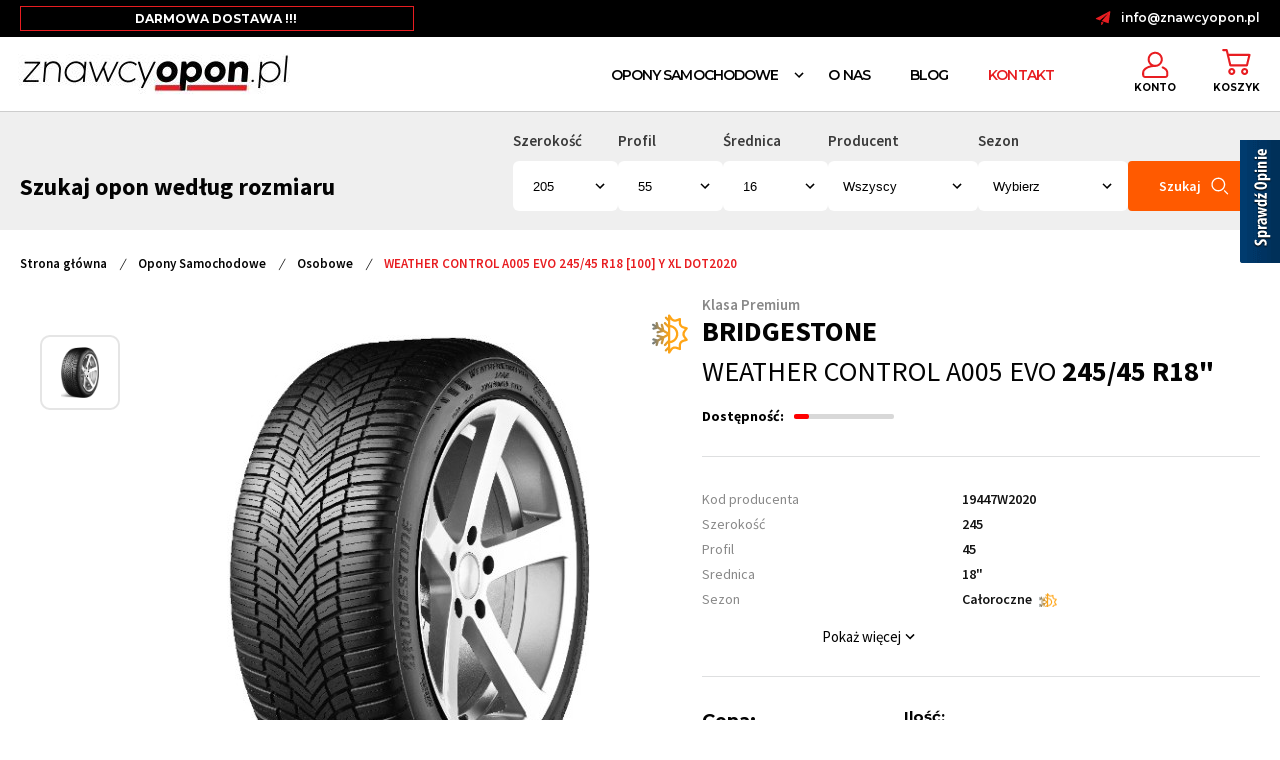

--- FILE ---
content_type: text/html; charset=UTF-8
request_url: https://www.znawcyopon.pl/weather-control-a005-evo-245-45-r18-100-y-xl-dot2020-16327
body_size: 16929
content:
<style>
    input::-webkit-outer-spin-button,
    input::-webkit-inner-spin-button {
        -webkit-appearance: none;
        margin: 0;
    }

    /* Firefox */
    input[type=number] {
        -moz-appearance: textfield;
    }

</style>

<!DOCTYPE html>
<html lang="pl">

<head>

    <title>    Bridgestone WEATHER CONTROL A005 EVO 245/45 R18 [100] Y XL DOT2020
</title>

    <meta charset="UTF-8">
    <meta http-equiv="X-UA-Compatible" content="IE=edge">
    <meta name="viewport" content="width=device-width, initial-scale=1">
    <meta name="csrf-token" content="KIIupSopLjfG3ksVn0GBosgKpjcPuMyhB3z83ciI">
    <meta http-equiv="content-language" content="pl">
    <link rel="stylesheet" href="https://www.znawcyopon.pl/vendor/webkul/ui/assets/css/ui.css">
    
    <link rel="stylesheet" href="https://www.znawcyopon.pl/themes/moonshop/assets/fonts/fontello/css/fontello.css">
    <link rel="stylesheet" href="https://www.znawcyopon.pl/themes/moonshop/assets/css/shop.css?v=4">

    

    <meta name="google-site-verification" content="JOheIwHhS2wXAAyzyp5kxQYEVgpTTncMijjCM4JE71s" />

    <meta name="facebook-domain-verification" content="rsawkp11fjq6w2tz4q3cp9jopbgx6p" />

            <link rel="icon" sizes="16x16" href="https://www.znawcyopon.pl/themes/moonshop/assets/images/favopona.png" />
    
    

    
        <meta name="description" content="bridgestone weather control a005 evo Opona w rozmiarze: 245/45 R18&quot;" />

    <meta name="keywords" content="" />


    <script type="application/ld+json">
        {"@context":"https:\/\/schema.org\/","@type":"Product","name":"Bridgestone WEATHER CONTROL A005 EVO 245\/45 R18 [100] Y XL DOT2020","description":"Bridgestone WEATHER CONTROL A005 EVO to opona wielosezonowa klasy premium. Jest dedykowana do szerokiej gamy samochod&oacute;w osobowych oraz samochod&oacute;w typu SUV.\r\nKierunkowy, zoptymalizowany wz&oacute;r bie\u017cnika zapewnia wysokie parametry jezdne bez wzgl\u0119du na warunki pogodowe.\r\nWysoka elastyczno\u015b\u0107 mieszanki gumowej w technologii Nano Pro-Tech, zapewnia doskona\u0142\u0105 przyczepno\u015b\u0107 na mokrych i o\u015bnie\u017conych nawierzchniach.\r\nSztywna konstrukcja klock&oacute;w bie\u017cnika w po\u0142\u0105czniu z zpotymalizowan\u0105 rze\u017ab\u0105 bie\u017cnika pozwala na pewne prowadzenie i stabilne hamowanie w ka\u017cdych warunkach.\r\nNowa konstrukcja karkasu opony pozwoli\u0142a na wyd\u0142u\u017cenie okresu u\u017cytkowania opony i przebiegi.\r\nBridgestone WEATHER CONTROL A005 EVO to opona o wysokich parametrach jezdnych, przeznaczona dla wymagaj\u0105cych Klient&oacute;w.\r\n","brand":"Bridgestone","gtin":"3286341944716W2","url":"https:\/\/www.znawcyopon.pl\/weather-control-a005-evo-245-45-r18-100-y-xl-dot2020-16327","category":"911","sku":"BROW18024545YWC01","image":["https:\/\/www.znawcyopon.pl\/storage\/variant\/226\/rkPE8FcgcCPgUU0iWdd3f6EvpRrV0Nqj7qhEwfrY.jpg","https:\/\/www.znawcyopon.pl\/storage\/variant\/226\/D7LAzUg2ED2vyvtIIL5R84y8OfhgtxpV8BWVSLJl.jpg"],"categories":"G\u0142\u00f3wna, Opony Samochodowe, Osobowe","review":[],"aggregateRating":[],"offers":{"@type":"Offer","priceCurrency":"PLN","price":1011,"availability":"https:\/\/schema.org\/InStock"}}    </script>


    
    <meta name="twitter:card" content="summary_large_image" />

    <meta name="twitter:title" content="WEATHER CONTROL A005 EVO 245/45 R18 [100] Y XL DOT2020" />

    <meta name="twitter:description" content="bridgestone weather control a005 evo Opona w rozmiarze: 245/45 R18&quot;" />

    <meta name="twitter:image:alt" content="" />

    <meta name="twitter:image" content="https://www.znawcyopon.pl/cache/medium/variant/226/rkPE8FcgcCPgUU0iWdd3f6EvpRrV0Nqj7qhEwfrY.jpg" />

    <meta property="og:type" content="og:product" />

    <meta property="og:title" content="Bridgestone WEATHER CONTROL A005 EVO 245/45 R18 [100] Y XL DOT2020" />

    <meta property="og:image" content="https://www.znawcyopon.pl/cache/medium/variant/226/rkPE8FcgcCPgUU0iWdd3f6EvpRrV0Nqj7qhEwfrY.jpg" />

    <meta property="og:description" content="Bridgestone WEATHER CONTROL A005 EVO to opona wielosezonowa klasy premium. Jest dedykowana do szerokiej gamy samochod&oacute;w osobowych oraz samochod&oacute;w typu SUV.
Kierunkowy, zoptymalizowany wz&oacute;r bieżnika zapewnia wysokie parametry jezdne bez względu na warunki pogodowe.
Wysoka elastyczność mieszanki gumowej w technologii Nano Pro-Tech, zapewnia doskonałą przyczepność na mokrych i ośnieżonych nawierzchniach.
Sztywna konstrukcja klock&oacute;w bieżnika w połączniu z zpotymalizowaną rzeźbą bieżnika pozwala na pewne prowadzenie i stabilne hamowanie w każdych warunkach.
Nowa konstrukcja karkasu opony pozwoliła na wydłużenie okresu użytkowania opony i przebiegi.
Bridgestone WEATHER CONTROL A005 EVO to opona o wysokich parametrach jezdnych, przeznaczona dla wymagających Klient&oacute;w.
" />

    <meta property="og:url" content="https://www.znawcyopon.pl/weather-control-a005-evo-245-45-r18-100-y-xl-dot2020-16327" />

    
    

    <style>
        
    </style>
    
      <!-- Global site tag (gtag.js) - Google Analytics -->
<script async src="https://www.googletagmanager.com/gtag/js?id=G-TB9TXNGR4F"></script>
<script>
  window.dataLayer = window.dataLayer || [];
  function gtag(){dataLayer.push(arguments);}
  gtag('js', new Date());

  gtag('config', 'G-TB9TXNGR4F');
  gtag('config', 'AW-10781673724');
</script>



    <script>
        !function(f,b,e,v,n,t,s)
        {if(f.fbq)return;n=f.fbq=function(){n.callMethod?
        n.callMethod.apply(n,arguments):n.queue.push(arguments)};
        if(!f._fbq)f._fbq=n;n.push=n;n.loaded=!0;n.version='2.0';
        n.queue=[];t=b.createElement(e);t.async=!0;
        t.src=v;s=b.getElementsByTagName(e)[0];
        s.parentNode.insertBefore(t,s)}(window, document,'script',
        'https://connect.facebook.net/en_US/fbevents.js');
        
        fbq('init', '511252520548707');
        fbq('track', 'PageView');

        fbq('init', '962852825151958');
        fbq('track', 'PageView');
    </script>

    <!-- End Meta Pixel Code -->

    <script type='text/javascript' src='https://opineo.pl/shop/slider.js.php?s=61418&offsetTop=100&type=v'></script>


    <script>(function(w,d,s,i,dl){w._ceneo = w._ceneo || function () {
        w._ceneo.e = w._ceneo.e || []; w._ceneo.e.push(arguments); };
        w._ceneo.e = w._ceneo.e || [];dl=dl===undefined?"dataLayer":dl;
        const f = d.getElementsByTagName(s)[0], j = d.createElement(s);
        j.defer = true;
        j.src = "https://ssl.ceneo.pl/ct/v5/script.js?accountGuid=" + i + "&t=" +
        Date.now() + (dl ? "&dl=" + dl : ''); f.parentNode.insertBefore(j, f);
        })(window, document, "script", "8fdcd1ff-9a66-4e3a-b88a-07dcd04f348b");</script>
        
</head>


<body  style="scroll-behavior: smooth;" data-url="https://www.znawcyopon.pl/weather-control-a005-evo-245-45-r18-100-y-xl-dot2020-16327">

    <noscript><img height="1" width="1" style="display:none" src=https://www.facebook.com/tr?id=511252520548707&ev=PageView&noscript=1/></noscript>

    <noscript><img height="1" width="1" style="display:none" src="https://www.facebook.com/tr?id=962852825151958&ev=PageView&noscript=1" /></noscript>

    

    <div id="app" class="route-shop.productOrCategory.index">
        <flash-wrapper ref='flashes'></flash-wrapper>

        <div class="main-container-wrapper">

            

            <div id="darkBackground" class="dark-background dropdown-toggle">

</div>

<div id="topbar" class="top-bar">
    <div class="container">
        <div class="left-links">
            <div class="editor-content id-naglowek">
            <p><span style="color: #ffffff;">DARMOWA DOSTAWA !!!</span></p>
        </div>
            </div>
        <div class="desktop">
                                    <a class="iconBefore mail" href="mailto:info@znawcyopon.pl">info@znawcyopon.pl</a>
                    </div>
    </div>
</div>

<div class="main-container-wrapper with-header">
    
    <div class="header container" id="header">
        <div class="header-top">

            <div class="left-content">

                <ul class="logo-container">
                    <li>
                        <a href="https://www.znawcyopon.pl">
                                                        <img class="logo" src="https://www.znawcyopon.pl/storage/channel/1/ULYI8mRIlHmwwZbyhRAZ9SoCmN1CDGv1nRJ1imOe.png" />
                                                    </a>
                    </li>
                </ul>



                <div class="icons mobile-hidden">
                    
                    
                    <category-nav id="mainMenuList" categories='[{"id":5,"position":1,"image":false,"status":1,"_lft":14,"_rgt":21,"parent_id":1,"created_at":"2021-06-29T08:38:14.000000Z","updated_at":"2021-09-20T06:57:01.000000Z","display_mode":"products_only","category_icon_path":false,"additional":null,"category_product_in_pwa":0,"entity":"category","name":"Opony Samochodowe","description":"\u003Cp\u003EOpony Samochodowe\u003C\/p\u003E","slug":"opony-samochodowe","url_path":"opony-samochodowe","meta_title":"","meta_description":"","meta_keywords":"","seo_content":null,"banner_path":null,"translations":[{"id":6,"name":"Opony Samochodowe","slug":"opony-samochodowe","description":"\u003Cp\u003EOpony Samochodowe\u003C\/p\u003E","banner_path":null,"seo_content":null,"meta_title":"","meta_description":"","meta_keywords":"","category_id":5,"locale":"pl","locale_id":6,"url_path":"opony-samochodowe"}],"children":[{"id":3,"position":1,"image":null,"status":1,"_lft":15,"_rgt":16,"parent_id":5,"created_at":"2021-06-14T11:07:14.000000Z","updated_at":"2021-09-20T06:56:33.000000Z","display_mode":"products_only","category_icon_path":null,"additional":null,"category_product_in_pwa":0,"name":"Dostawcze","description":"\u003Cp\u003Ecas\u003C\/p\u003E","slug":"dostawcze","url_path":"opony-samochodowe\/dostawcze","meta_title":"Opony dostawcze","meta_description":"","meta_keywords":"","seo_content":null,"banner_path":null,"translations":[{"id":4,"name":"Dostawcze","slug":"dostawcze","description":"\u003Cp\u003Ecas\u003C\/p\u003E","banner_path":null,"seo_content":null,"meta_title":"Opony dostawcze","meta_description":"","meta_keywords":"","category_id":3,"locale":"pl","locale_id":6,"url_path":"opony-samochodowe\/dostawcze"}],"children":[]},{"id":2,"position":1,"image":null,"status":1,"_lft":19,"_rgt":20,"parent_id":5,"created_at":"2021-06-14T10:11:01.000000Z","updated_at":"2021-09-20T06:56:54.000000Z","display_mode":"products_only","category_icon_path":null,"additional":null,"category_product_in_pwa":0,"name":"Osobowe","description":"","slug":"osobowe","url_path":"opony-samochodowe\/osobowe","meta_title":"Opony Osobowe","meta_description":"Osobowe","meta_keywords":"Osobowe","seo_content":null,"banner_path":null,"translations":[{"id":3,"name":"Osobowe","slug":"osobowe","description":"","banner_path":null,"seo_content":null,"meta_title":"Opony Osobowe","meta_description":"Osobowe","meta_keywords":"Osobowe","category_id":2,"locale":"pl","locale_id":6,"url_path":"opony-samochodowe\/osobowe"}],"children":[]},{"id":4,"position":21,"image":null,"status":1,"_lft":17,"_rgt":18,"parent_id":5,"created_at":"2021-06-14T11:07:35.000000Z","updated_at":"2021-09-20T06:56:04.000000Z","display_mode":"products_only","category_icon_path":null,"additional":null,"category_product_in_pwa":0,"name":"Terenowe \/ SUV","description":"","slug":"terenowe-suv","url_path":"opony-samochodowe\/terenowe-suv","meta_title":"Opony Terenowe \/ SUV","meta_description":"","meta_keywords":"","seo_content":null,"banner_path":null,"translations":[{"id":5,"name":"Terenowe \/ SUV","slug":"terenowe-suv","description":"","banner_path":null,"seo_content":null,"meta_title":"Opony Terenowe \/ SUV","meta_description":"","meta_keywords":"","category_id":4,"locale":"pl","locale_id":6,"url_path":"opony-samochodowe\/terenowe-suv"}],"children":[]}]},{"id":2,"system":"","position":1,"image":null,"status":1,"type":"internal","_lft":15,"_rgt":16,"parent_id":3,"created_at":"2021-06-11T08:11:34.000000Z","updated_at":"2021-06-11T08:18:23.000000Z","entity":"menu","name":"O nas","description":"\u003Cp\u003EO nas\u003C\/p\u003E","slug":"\/o-nas","translations":[{"id":3,"name":"O nas","slug":"\/o-nas","description":"\u003Cp\u003EO nas\u003C\/p\u003E","menu_id":2,"locale":"pl","locale_id":6},{"id":4,"name":"O nas","slug":"o-nas","description":"\u003Cp\u003EO nas\u003C\/p\u003E","menu_id":2,"locale":"en","locale_id":1}],"children":[]},{"id":4,"system":"","position":2,"image":null,"status":1,"type":"internal","_lft":17,"_rgt":18,"parent_id":3,"created_at":"2021-06-11T08:17:33.000000Z","updated_at":"2021-06-11T08:18:28.000000Z","entity":"menu","name":"Blog","description":"\u003Cp\u003EBlog\u003C\/p\u003E","slug":"\/blog","translations":[{"id":8,"name":"Blog","slug":"\/blog","description":"\u003Cp\u003EBlog\u003C\/p\u003E","menu_id":4,"locale":"en","locale_id":1},{"id":7,"name":"Blog","slug":"\/blog","description":"\u003Cp\u003EBlog\u003C\/p\u003E","menu_id":4,"locale":"pl","locale_id":6}],"children":[]},{"id":6,"system":"","position":4,"image":null,"status":1,"type":"internal","_lft":21,"_rgt":22,"parent_id":3,"created_at":"2021-06-11T08:18:45.000000Z","updated_at":"2021-06-11T08:18:45.000000Z","entity":"menu","name":"Kontakt","description":"\u003Cp\u003EKontakt\u003C\/p\u003E","slug":"\/kontakt","translations":[{"id":11,"name":"Kontakt","slug":"\/kontakt","description":"\u003Cp\u003EKontakt\u003C\/p\u003E","menu_id":6,"locale":"pl","locale_id":6},{"id":12,"name":"Konakt","slug":"contact","description":"\u003Cp\u003EKontakt\u003C\/p\u003E","menu_id":6,"locale":"en","locale_id":1}],"children":[]}]' url="https://www.znawcyopon.pl"></category-nav>

                                        <a href="/customer/account/profile">
                        <img src="https://www.znawcyopon.pl/themes/moonshop/assets/images/znawcy/user.png" alt="user-icon">
                        <span class="bottom user">Konto</span>
                    </a>
                    
                                        <div class="mini-cart">
    
    
<div class="dropdown-toggle" style="pointer-events: none;">
    <div class="custom-flex">
        <img src="https://www.znawcyopon.pl/themes/moonshop/assets/images/znawcy/basket.png" alt="basket-icon">
        <span class="bottom">Koszyk</span>
        

    </div>
</div>

</div>

                    <div class="hamburger" id="hammenu">
                        <div class="ham-lines">
                            <span class="icon-bar  r45"></span>
                            <span class="icon-bar icn-hd"></span>
                            <span class="icon-bar  r-45"></span>
                        </div>
                    </div>
                </div>
            </div>
        </div>
    </div>
    

</div>


            


            <main class="content-container">

                

                            
    
    <div class="product-show">

        <div class="search-scroll">
    <div class="container">
        <form class="search-form" role="search" action="/opony-samochodowe" method="GET">
            <h2>Szukaj opon według rozmiaru</h2>
            <div class="select-grid">
                <div class="control-group">
                    <label for="tire-width">Szerokość</label>
                    <select name="szerokosc" id="tire-width" value="this.value">
                        <option value="16">205</option>
                                                     <option value="656">135</option>
                                                     <option value="101">145</option>
                                                     <option value="17">155</option>
                                                     <option value="18">165</option>
                                                     <option value="19">175</option>
                                                     <option value="13">185</option>
                                                     <option value="9">195</option>
                                                     <option value="16">205</option>
                                                     <option value="49">215</option>
                                                     <option value="6">225</option>
                                                     <option value="11">235</option>
                                                     <option value="85">245</option>
                                                     <option value="89">255</option>
                                                     <option value="116">265</option>
                                                     <option value="91">275</option>
                                                     <option value="121">285</option>
                                                     <option value="176">295</option>
                                                     <option value="389">305</option>
                                                     <option value="179">315</option>
                                                     <option value="181">325</option>
                                                     <option value="1213">335</option>
                                                     <option value="1480">345</option>
                                                     <option value="1274">355</option>
                                            </select>
                </div>
                <div class="control-group">
                    <label for="tire-profile">Profil</label>
                    <select name="profil" id="tire-profile"  value="this.value">
                        <option value="58">55</option>
                                                <option value="414">25</option>
                                           <option value="159">30</option>
                                           <option value="92">35</option>
                                           <option value="81">40</option>
                                           <option value="68">45</option>
                                           <option value="59">50</option>
                                           <option value="58">55</option>
                                           <option value="14">60</option>
                                           <option value="12">65</option>
                                           <option value="7">70</option>
                                           <option value="10">75</option>
                                           <option value="57">80</option>
                                           <option value="630">85</option>
                                       </select>
                </div>
                <div class="control-group">
                    <label for="tire-diameter">Średnica</label>
                    <select name="srednica" id="tire-diameter"  value="this.value">
                        <option value="47">16</option>
                                                <option value="598">12&quot;</option>
                                           <option value="102">13&quot;</option>
                                           <option value="52">14&quot;</option>
                                           <option value="43">15&quot;</option>
                                           <option value="47">16&quot;</option>
                                           <option value="69">17&quot;</option>
                                           <option value="82">18&quot;</option>
                                           <option value="86">19&quot;</option>
                                           <option value="93">20&quot;</option>
                                           <option value="178">21&quot;</option>
                                           <option value="182">22&quot;</option>
                                           <option value="592">23&quot;</option>
                                           <option value="1539">24</option>
                                       </select>
                </div>
                <div class="control-group">
                    <label for="tire-producent">Producent</label>
                    <select name="brand" id="tire-producent" >
                        <option value="">Wszyscy</option>
                                                     <option value="1263">Arivo</option>
                                                      <option value="149">Barum</option>
                                                      <option value="1685">Bieżnikowane Profil</option>
                                                      <option value="429">Bridgestone</option>
                                                      <option value="739">CEAT</option>
                                                      <option value="15">Continental</option>
                                                      <option value="539">Dębica</option>
                                                      <option value="252">DIAMONDBACK</option>
                                                      <option value="232">Diplomat</option>
                                                      <option value="1632">DoubleStar</option>
                                                      <option value="394">Dunlop</option>
                                                      <option value="1795">Falken</option>
                                                      <option value="8">Firestone</option>
                                                      <option value="291">Fulda</option>
                                                      <option value="763">GOODRIDE</option>
                                                      <option value="363">Goodyear</option>
                                                      <option value="226">Hankook</option>
                                                      <option value="1640">ILINK</option>
                                                      <option value="646">KAMA</option>
                                                      <option value="269">Kleber</option>
                                                      <option value="578">Kumho</option>
                                                      <option value="263">Laufenn</option>
                                                      <option value="1737">LingLong</option>
                                                      <option value="122">Matador</option>
                                                      <option value="402">Michelin</option>
                                                      <option value="260">Mirage</option>
                                                      <option value="328">Nexen</option>
                                                      <option value="342">Nokian</option>
                                                      <option value="225">Paxaro</option>
                                                      <option value="451">Pirelli</option>
                                                      <option value="141">Saetta</option>
                                                      <option value="695">Sava</option>
                                                      <option value="96">Taurus</option>
                                                      <option value="275">TOURADOR</option>
                                                      <option value="1155">TRISTAR</option>
                                                      <option value="187">Uniroyal</option>
                                                      <option value="324">Voyager</option>
                                                      <option value="540">Vredestein</option>
                                                      <option value="768">WATERFALL</option>
                                                      <option value="1306">WINDFORCE</option>
                                                      <option value="688">Yokohama</option>
                                             </select>
                </div>
                <div class="control-group">
                    <label for="tire-season">Sezon</label>
                    <select name="sesson" id="tire-season" >
                        <option value="">Wybierz</option>
                                                <option value="22">Całoroczne</option>
                                                <option value="20">Letnie</option>
                                                <option value="21">Zimowe</option>
                                            </select>
                </div>
                <div class="search-icon-wrapper" >
                    <button type="submit"  class="btn btn-primary btn-lg">Szukaj <img src="https://www.znawcyopon.pl/themes/moonshop/assets/images/znawcy/search.png" alt="search"></button>
                </div>
            </div>
        </form>
    </div>
</div>


        <div class="container">
            <div class="breadcrumbs">
    <a href="/"> Strona główna </a> 
                        
              <i>/</i>
            <a href="opony-samochodowe">
                Opony Samochodowe
            </a>
                                
              <i>/</i>
            <a href="opony-samochodowe/osobowe">
                Osobowe
            </a>
                                
              <i>/</i>
            <span>WEATHER CONTROL A005 EVO 245/45 R18 [100] Y XL DOT2020</span>
            </div>            
            
            <section class="product-detail">
                <div class="layouter">
                    <product-view>
                        <div class="form-container">
                            <input type="hidden" name="_token" value="KIIupSopLjfG3ksVn0GBosgKpjcPuMyhB3z83ciI">                            <input type="hidden" name="product_id" value="16327">
                            <div class="product-image-group">

    

    <product-gallery></product-gallery>

    

</div>



                            <div class="details">

                                <div class="product-class">Klasa Premium</div>
                                <div class="product-heading">
                                    
                                    <div class="tyre-brand">
                                
                                        <p><strong>Bridgestone</strong>
                                        </p>

                                        
                                        <div class="stickers-box">

                                                                                                                                </div>
                                    </div>

                                    <br>
                                    <span>WEATHER CONTROL A005 EVO
                                        <strong>245/45
                                            R18&quot; </strong></span>
                                    <div class="tyre-season">
                                        <img src="https://www.znawcyopon.pl/themes/moonshop/assets/images/znawcy/Całoroczne.png"
                                            alt="Całoroczne">
                                    </div>
                                </div>
                                                                <div class="review-availability">
                                                                        <div class="availability">
                                        <p>Dostępność: </p>

                                         <div class="line-bar">
                                                <p class="quantity-tooltip">Ostatnie sztuki</p>
                                                <div class="line-value" style="width: 15%; background-color: red;">
                                                </div>
                                    </div>
                                                        </div>
                </div>
                
                <div id="tech-spec" style='overflow-x:auto'>
                    <div class="table-wrapper">
                        <table class="full-specifications" style="width:100%" cellpadding="0" cellspacing="0">
    
            <tr>
        <td>Kod producenta</td>
                <td>19447W2020</td>
            </tr>
            <tr>
        <td>Szerokość</td>
                <td>245</td>
            </tr>
            <tr>
        <td>Profil</td>
                <td>45</td>
            </tr>
            <tr>
        <td>Srednica</td>
                <td>18&quot;</td>
            </tr>
            <tr>
        <td>Sezon</td>
                <td><div class="img-wrapper">Całoroczne<img src="https://www.znawcyopon.pl/themes/moonshop/assets/images/znawcy/Całoroczne.png" alt="Całoroczne"></div></td>
            </tr>
            <tr>
        <td>Producent</td>
                <td>Bridgestone</td>
            </tr>
            <tr>
        <td>Dodatkowe</td>
                <td>Wzmocnienie (XL)</td>
            </tr>
                <tr>
        <td>Indeks nośności</td>
                <td>100 (max 800kg)</td>
            </tr>
            <tr>
        <td>Indeks prędkości</td>
                <td>Y (do 300 km/h)</td>
            </tr>
            <tr>
        <td>Klasa przyczepności</td>
                <td>A</td>
            </tr>
            <tr>
        <td>Opor toczenia</td>
                <td>C</td>
            </tr>
            <tr>
        <td>Hałas</td>
                <td>71dB</td>
            </tr>
            <tr>
        <td>Rok produkcji</td>
                <td>2020</td>
            </tr>
    
</table>
                    </div>
                    <div class="btn-wrapper">
                        <p class="show-more">Pokaż więcej</p>
                        <p class="show-more">Pokaż mniej</p>
                        <img src="https://www.znawcyopon.pl/themes/moonshop/assets/images/Expand-Light2.svg" alt="icon2">
                    </div>
                </div>


                <div class="price-quantity">
                    <div class="product-price">
    <p class="price">Cena:</p>
    
    <span class="price-from">od</span> <span>1011 zł</span>  <span class="price-from">/ szt.</span> 
       
</div>

                    

                    <div class="choose-quantity">
                                                    <div class="input-wrapper">
                                <p class="quantity">Ilość:</p>
                                <quantity-changer></quantity-changer>
                            </div>
                        
                        
                        <button class="btn btn-lg btn-primary addtocart"
                            disabled>Dodaj do koszyka <img
                                src="https://www.znawcyopon.pl/themes/moonshop/assets/images/znawcy/basket-sm.png" alt="koszyk"></button>
                    </div>
                </div>
                <section class="banner-small-group">
    <div class="banner-body">
        <div class="banner">
            <div class="image">
                <img src="https://www.znawcyopon.pl/themes/moonshop/assets/images/znawcy/usp1.png" alt="icon1">
            </div>
            <div class="content">
                 <div class="editor-content id-usp-1">
            <p><span>Darmowa dostawa</span></p>
<p><span>dla każdego zamówienia krajowego</span></p>
        </div>
     
            </div>
        </div>
        <div class="banner">
            <div class="image">
                <img src="https://www.znawcyopon.pl/themes/moonshop/assets/images/znawcy/usp2.png" alt="icon2">
            </div>
             <div class="content">
                 <div class="editor-content id-usp-2">
            <p>Wysyłka w 24h</p>
<p>kurierem na wskazany adres</p>
        </div>
     
            </div>
        </div>
        <div class="banner">
            <div class="image">
                <img src="https://www.znawcyopon.pl/themes/moonshop/assets/images/znawcy/usp3.png" alt="icon3">
            </div>
           <div class="content">
                 <div class="editor-content id-usp-3">
            <p>14 dni na zwrot</p>
<p>bez podania przyczyny, jeśli towar nie był używany</p>
        </div>
     
            </div>
        </div>
        <div class="banner">
            <div class="image">
                <img src="https://www.znawcyopon.pl/themes/moonshop/assets/images/znawcy/usp4.png" alt="icon4">
            </div>
           <div class="content">
                 <div class="editor-content id-usp-4">
            <p>Bogata oferta</p>
<p>opon samochodowych na każdą kieszeń</p>
        </div>
     
            </div>
        </div>
        <div class="banner">
            <div class="image">
                <img src="https://www.znawcyopon.pl/themes/moonshop/assets/images/znawcy/location.png" alt="icon5">
            </div>
           <div class="content">
               <div class="editor-content">
                   <p>Dostawa do punktów Partnerskich</p>
                   <p></p>
               </div>
            </div>
        </div>
    </div>
</section>        </div>

    </div>
    <accordian :active="true">
        <div slot="header">
            Opis produktu
            <i class="icon expand-icon right"></i>
        </div>

        <div slot="body">
            <div class="full-description">
                <p style="text-align: justify;"><b>Bridgestone WEATHER CONTROL A005 EVO</b><span style="text-align: justify;"> to opona wielosezonowa klasy premium. Jest dedykowana do szerokiej gamy samochod&oacute;w osobowych oraz samochod&oacute;w typu SUV.</span></p>
<p style="text-align: justify;"><span style="text-align: justify;">Kierunkowy, zoptymalizowany wz&oacute;r bieżnika zapewnia wysokie parametry jezdne bez względu na warunki pogodowe.</span></p>
<p style="text-align: justify;"><span style="text-align: justify;">Wysoka elastyczność mieszanki gumowej w technologii Nano Pro-Tech, zapewnia doskonałą przyczepność na mokrych i ośnieżonych nawierzchniach.</span></p>
<p style="text-align: justify;"><span style="text-align: justify;">Sztywna konstrukcja klock&oacute;w bieżnika w połączniu z zpotymalizowaną rzeźbą bieżnika pozwala na pewne prowadzenie i stabilne hamowanie w każdych warunkach.</span></p>
<p style="text-align: justify;"><span style="text-align: justify;">Nowa konstrukcja karkasu opony pozwoliła na wydłużenie okresu użytkowania opony i przebiegi.</span><span style="text-align: justify;"></span></p>
<p style="text-align: justify;"><span style="text-align: justify;"><b>Bridgestone WEATHER CONTROL A005 EVO </b>to opona o wysokich parametrach jezdnych, przeznaczona dla wymagających Klient&oacute;w.</span></p>
<p style="text-align: justify;"><span style="text-align: justify;"></span></p>
            </div>
        </div>
    </accordian>

  
    <accordian :active="false">
        <div slot="header">
            Etykieta EU
            <i class="icon expand-icon right"></i>
        </div>

        <div slot="body">
            <div class="eu-lable">
                <div class="label-description">
    <div class="description">
        <img src="https://www.znawcyopon.pl/themes/moonshop/assets/images/znawcy/paliwo.jpg" alt="paliwo">
        <div class="content">
            <h3>Efektywność paliwowa</h3>
            <p>Wpływ opon na zużycie paliwa w samochodzie. Przybliżona różnica pomiędzy zużyciem paliwa w samochodzie z oponami z oceną "A", a pojazdem z oponami "G" to około 7,5% czyli ok. 6 litrów paliwa na 1000 km.</p>
        </div>
    </div>
    <div class="description">
        <img src="https://www.znawcyopon.pl/themes/moonshop/assets/images/znawcy/nawierzchnia.jpg" alt="nawierzchnia">
        <div class="content">
            <h3>Przyczepność na mokrej nawierzchni</h3>
            <p>Samochód jadący 80 km/h wyposażony w opony z oceną "A" może zatrzymać się do 18 metrów wcześniej niż takie samo auto wyposażone w opony "F".</p>
        </div>
    </div>
    <div class="description">
        <img src="https://www.znawcyopon.pl/themes/moonshop/assets/images/znawcy/halas.jpg" alt="hałas">
        <div class="content">
            <h3>Poziom hałasu</h3>
            <p>Poziom wytwarzanego przez oponę hałasu wpływa na komfort podróżowania samochodem. Hałas, który powstaje przy toczeniu się opony z oceną "1" jest o około 6 decybeli mniejszy niż przy oponie z oceną "3".</p>
        </div>
    </div>
</div>
<div class="label-image">
    <div style="position:relative"><img src="https://www.znawcyopon.pl/themes/moonshop/assets/eu-label/images/bg.png" alt="EU tyre Label" style="position:relative; z-index:0;" /><img src="https://www.znawcyopon.pl/themes/moonshop/assets/eu-label/images/fuel_c.png" style="position:absolute;top:0;left:0;z-index:1" /><img src="https://www.znawcyopon.pl/themes/moonshop/assets/eu-label/images/wet_a.png" style="position:absolute;top:0;left:0;z-index:1" /><img src="https://www.znawcyopon.pl/themes/moonshop/assets/eu-label/images/db_71.png" style="position:absolute;top:0;left:0;z-index:1" /><img src="https://www.znawcyopon.pl/themes/moonshop/assets/eu-label/images/sw_1.png" style="position:absolute;top:0;left:0;z-index:1" /></div></div>

            </div>
        </div>
    </accordian>
 
    
            <accordian :active="false">
            <div slot="header" class="producent">
                <p class="producent-name">O producencie - Bridgestone</p>
                <i class="icon expand-icon right"></i>
            </div>

            <div slot="body">
                <div class="full-description">
                    <p class="MsoNormal" style="text-align: justify;"><strong>Bridgestone - japońska jakość</strong><o:p></o:p></p>
<p class="MsoNormal" style="text-align: justify;">Historia marki Bridgestone sięga lat 20-tych XX wieku. Shōjirō Ishibashi rozpoczął od małej manufaktury, gdzie produkował podeszwy do but&oacute;w.<o:p></o:p></p>
<p class="MsoNormal" style="text-align: justify;">W 1930 roku firma wyprodukowała swoją pierwszą oponę samochodową.<o:p></o:p></p>
<p class="MsoNormal" style="text-align: justify;">W 1931 roku stworzono oficjalnie sp&oacute;łkę Bridgestone Tire Co. Ltd z siedzibą w Tokio.<o:p></o:p></p>
<p class="MsoNormal" style="text-align: justify;">Kamieniem milowym w rozwoju marki było stworzenie opony radialnej do autobus&oacute;w i samochod&oacute;w ciężarowych w 1962 roku. Pierwsza taka opona do samochod&oacute;w osobowych była produkowana od 1964 roku.<o:p></o:p></p>
<p class="MsoNormal" style="text-align: justify;">Rozpoczęła się globalna ekspansja marki. Fabryki w Kurumie, Tokio oraz Yokohamie zostały zmodernizowane aby mogły sprostać rosnącym wymaganiom produkcyjnym.<o:p></o:p></p>
<p class="MsoNormal" style="text-align: justify;">W latach 60-tych Bridgestone stał się dużym graczem na rynku azjatyckim. W latach 70-tych podbijał rynek europejski. Lata 80-te do duży rozw&oacute;j na rynku amerykańskim.<o:p></o:p></p>
<p class="MsoNormal" style="text-align: justify;">Bardzo ważna dla dalszego rozwoju firmy była fuzja w 1988 roku z amerykańskim potentatem na rynku opon, firmą Firestone. <o:p></o:p></p>
<p class="MsoNormal" style="text-align: justify;">Obecnie Bridgestone jest jednym z czołowych i największych producent&oacute;w opon na świecie. Produkty marki są cenione za jakość oraz zaawansowanie technologiczne.</p>
                </div>
            </div>
        </accordian>
    
            <accordian :active="false">
            <div slot="header">
                Gwarancja
                <i class="icon expand-icon right"></i>
            </div>

            <div slot="body">
                <div class="full-description">
                    <p>Okres gwarancji wynosi 4 lata od daty sprzedaży. Dla pełnego zwrotu (wymiana opon) okres gwarancji wynosi 1 rok. Dla opon zakupionych wcześniej niż rok od daty uznanej reklamacji, ale nie p&oacute;źniej niż 4 lata od daty sprzedaży, zastosowana będzie metoda częściowego zwrotu, tzw. metoda pozostałej głębokości bieżnika (PGB), ustalona wg zużycia bieżnika.</p>
                </div>
            </div>
        </accordian>
                <accordian :active="false">
            <div slot="header">
                Opinie klientów
                <i class="icon expand-icon right"></i>
            </div>

            <div slot="body">
                <div class="add-review">
                    <h4>Brak opinii o produkcie</h4>
                    <p>Posiadasz ten produkt?</p> <a href="https://www.znawcyopon.pl/product/weather-control-a005-evo-245-45-r18-100-y-xl-dot2020-16327/review">
                        Napisz recenzję
                    </a>
                </div>
            </div>
        </accordian>
    

    </product-view>
    </div>

    </section>
            <div class="banner-product-wrapper">
            <h2>Inni Klienci wybierali również</h2>
            <div class="products-default">
            
                <a href="https://www.znawcyopon.pl/winter-205-55-r16-91-h-fr-19664" title="Winter" class="product-card">
        <div class="product-name">
        <div class="stickers-box">
                        
        </div> 
        <h3 class="product-category">
            Taurus <br> Winter
        </h3>

        <div class="tyre-info">
            <p class="tyre-size">
                205/55 R16&quot;
            </p>
            <div class="product-review">
                            </div>
        </div>
    </div>


    <div class="product-image">
        <div class="tyre-season">
            <img src="https://www.znawcyopon.pl/themes/moonshop/assets/images/znawcy/Zimowe.png"
                alt="Zimowe"/>
        </div>
            <img src="https://www.znawcyopon.pl/cache/medium/variant/64/qwUFtkTrwjo2jW7ene27exarjyDnId8FRLjSZw7Y.png"
                onerror="this.src='https://www.znawcyopon.pl/vendor/webkul/ui/assets/images/product/meduim-product-placeholder.png'"
                alt="Taurus  Winter" height="500" />


    </div>
    <div class="price-show">
        <div class="product-price">
    <p class="price">Cena:</p>
    
    <span class="price-from">od</span> <span>219 zł</span>  <span class="price-from">/ szt.</span> 
       
</div>

        <div class="check-tyre">
            <span>
                Sprawdź
            </span>
        </div>
    </div>


    

</a>

    
            
                <a href="https://www.znawcyopon.pl/winter-drive-195-65-r15-91-h-22307" title="WINTER DRIVE" class="product-card">
        <div class="product-name">
        <div class="stickers-box">
                        
        </div> 
        <h3 class="product-category">
            Ceat <br> WINTER DRIVE
        </h3>

        <div class="tyre-info">
            <p class="tyre-size">
                195/65 R15&quot;
            </p>
            <div class="product-review">
                            </div>
        </div>
    </div>


    <div class="product-image">
        <div class="tyre-season">
            <img src="https://www.znawcyopon.pl/themes/moonshop/assets/images/znawcy/Zimowe.png"
                alt="Zimowe"/>
        </div>
            <img src="https://www.znawcyopon.pl/cache/medium/variant/517/dTuPwzqj9emORa7mHBuG9gVyhDTwIJvXmschHOvx.webp"
                onerror="this.src='https://www.znawcyopon.pl/vendor/webkul/ui/assets/images/product/meduim-product-placeholder.png'"
                alt="Ceat  WINTER DRIVE" height="500" />


    </div>
    <div class="price-show">
        <div class="product-price">
    <p class="price">Cena:</p>
    
    <span class="price-from">od</span> <span>175 zł</span>  <span class="price-from">/ szt.</span> 
       
</div>

        <div class="check-tyre">
            <span>
                Sprawdź
            </span>
        </div>
    </div>


    

</a>

    
            
                <a href="https://www.znawcyopon.pl/frigo-2-new-205-55-r16-91-t-8973" title="Frigo 2 NEW" class="product-card">
        <div class="product-name">
        <div class="stickers-box">
                        
        </div> 
        <h3 class="product-category">
            Dębica <br> Frigo 2 NEW
        </h3>

        <div class="tyre-info">
            <p class="tyre-size">
                205/55 R16&quot;
            </p>
            <div class="product-review">
                            </div>
        </div>
    </div>


    <div class="product-image">
        <div class="tyre-season">
            <img src="https://www.znawcyopon.pl/themes/moonshop/assets/images/znawcy/Zimowe.png"
                alt="Zimowe"/>
        </div>
            <img src="https://www.znawcyopon.pl/cache/medium/variant/270/ZPWndAMUuPgBjJWQ7OELBYrB0G7hdQCkMViEXRm4.png"
                onerror="this.src='https://www.znawcyopon.pl/vendor/webkul/ui/assets/images/product/meduim-product-placeholder.png'"
                alt="Dębica  Frigo 2 NEW" height="500" />


    </div>
    <div class="price-show">
        <div class="product-price">
    <p class="price">Cena:</p>
    
    <span class="price-from">od</span> <span>258 zł</span>  <span class="price-from">/ szt.</span> 
       
</div>

        <div class="check-tyre">
            <span>
                Sprawdź
            </span>
        </div>
    </div>


    

</a>

    
            
                <a href="https://www.znawcyopon.pl/frigo-2-195-65-r15-91-t-20936" title="Frigo 2" class="product-card">
        <div class="product-name">
        <div class="stickers-box">
                        
        </div> 
        <h3 class="product-category">
            Dębica <br> Frigo 2
        </h3>

        <div class="tyre-info">
            <p class="tyre-size">
                195/65 R15&quot;
            </p>
            <div class="product-review">
                            </div>
        </div>
    </div>


    <div class="product-image">
        <div class="tyre-season">
            <img src="https://www.znawcyopon.pl/themes/moonshop/assets/images/znawcy/Zimowe.png"
                alt="Zimowe"/>
        </div>
            <img src="https://www.znawcyopon.pl/cache/medium/variant/126/PfOKQ2TaUk9ZAlzhTV0u1bl2zdUFlkubHNrxlfZd.png"
                onerror="this.src='https://www.znawcyopon.pl/vendor/webkul/ui/assets/images/product/meduim-product-placeholder.png'"
                alt="Dębica  Frigo 2" height="500" />


    </div>
    <div class="price-show">
        <div class="product-price">
    <p class="price">Cena:</p>
    
    <span class="price-from">od</span> <span>224 zł</span>  <span class="price-from">/ szt.</span> 
       
</div>

        <div class="check-tyre">
            <span>
                Sprawdź
            </span>
        </div>
    </div>


    

</a>

    
            
                <a href="https://www.znawcyopon.pl/mp93-nordicca-195-65-r15-91-t-6039" title="MP93 Nordicca " class="product-card">
        <div class="product-name">
        <div class="stickers-box">
                        
        </div> 
        <h3 class="product-category">
            Matador <br> MP93 Nordicca 
        </h3>

        <div class="tyre-info">
            <p class="tyre-size">
                195/65 R15&quot;
            </p>
            <div class="product-review">
                            </div>
        </div>
    </div>


    <div class="product-image">
        <div class="tyre-season">
            <img src="https://www.znawcyopon.pl/themes/moonshop/assets/images/znawcy/Zimowe.png"
                alt="Zimowe"/>
        </div>
            <img src="https://www.znawcyopon.pl/cache/medium/variant/71/3c4zk1dquw0eMu0VfGbZLYSc9rGwQ5J5Y8dXfbLt.jpg"
                onerror="this.src='https://www.znawcyopon.pl/vendor/webkul/ui/assets/images/product/meduim-product-placeholder.png'"
                alt="Matador  MP93 Nordicca " height="500" />


    </div>
    <div class="price-show">
        <div class="product-price">
    <p class="price">Cena:</p>
    
    <span class="price-from">od</span> <span>208 zł</span>  <span class="price-from">/ szt.</span> 
       
</div>

        <div class="check-tyre">
            <span>
                Sprawdź
            </span>
        </div>
    </div>


    

</a>

    
            </div>

        </div>
    


    



    <section  class="home-bottom-banners std-container">
        <div class="banner-img-content id-baner-oszczedzasz">
        <a href="https://zwrotcontinental.pl/">
            <img src="https://www.znawcyopon.pl/storage/poster/11/DNqiRXFNGe7kxmYxrh3KDO6tkxxtpfoJ5AStDF2z.jpg" alt="baner-conti-zwrot-2025">
        </a>
    </div>

 
        <div class="banner-img-content id-baner-wymiana">
        <a href="https://www.znawcyopon.pl/opony-samochodowe?szerokosc=&profil=&srednica=&brand=122&sesson=21">
            <img src="https://www.znawcyopon.pl/storage/poster/12/ZHtk8tVrMjA3PofvT46OW3AChMwmdhP3nXkpHaAp.png" alt="baner-matador-zima-2025">
        </a>
    </div>

 
</section>    </div>

    </div>


    

                

            </main>

        </div>

        

        <div class="footer">
    <div class=" container">
        <div class="footer-list">
            <div class="desktop">
                <div class="menu">
                    <a style="    display: block;
                    max-height: 51px;" href="/"><img class="logo" src="https://www.znawcyopon.pl/themes/moonshop/assets/images/znawcy/logo2.png" /></a>
                    <p>Telefon kontaktowy</p>
                    <a href="tel:"></a>
                    <p>Adres email</p>
                    <a href="mailto:info@znawcyopon.pl">info@znawcyopon.pl</a>

                    <div style="text-align: center; margin-top: 10px">
                        <a rel="noindex nofollow" href="https://dealavo.com/pl/" title="monitoring cen"><img
                                style="position: static;max-width:80px;height:auto;"
                                src="https://odznaka.dealavo.com/2023-Odznaka-Dobrych-Cen-biala.png"
                                alt="monitoring cen" /></a>
                    </div>
                </div>
                <div class="menu">
                    <p class="title">Zakupy</p>
                    <ul class="menu-items">
                      <li>
             <a href="/regulamin">
                 Regulamin
             </a>

                          
         </li>
                      <li>
             <a href="/polityka-prywatnosci">
                 Polityka prywatności
             </a>

                          
         </li>
                      <li>
             <a href="/zwrot-towaru">
                 Zwroty
             </a>

                          
         </li>
                      <li>
             <a href="warunki-dostawy">
                 Warunki dostawy
             </a>

                          
         </li>
                      <li>
             <a href="reklamacje">
                 Reklamacje
             </a>

                          
         </li>
                      <li>
             <a href="regulaminy-konkursow">
                 Regulaminy konkursów
             </a>

                          
         </li>
                      <li>
             <a href="formy-platnosci">
                 Formy płatności
             </a>

                          
         </li>
      </ul>
                </div>
                <div class="menu">
                    <p class="title">Menu strony</p>
                    <ul class="menu-items">
                      <li>
             <a href="/opony-samochodowe/osobowe">
                 Opony Osobowe
             </a>

                          
         </li>
                      <li>
             <a href="/opony-samochodowe/dostawcze">
                 Opony Dostawcze
             </a>

                          
         </li>
                      <li>
             <a href="/opony-samochodowe/terenowe-suv">
                 Terenowe / SUV
             </a>

                          
         </li>
                      <li>
             <a href="/rekomendowane">
                 Rekomendowane
             </a>

                          
         </li>
                      <li>
             <a href="/baza-wiedzy">
                 Baza Wiedzy
             </a>

                          
         </li>
      </ul>                </div>

                <div class="menu">
                    <p class="title">Najczęściej szukane frazy</p>
                    <ul class="menu-items">
                      <li>
             <a href="https://www.znawcyopon.pl/opony-samochodowe?szerokosc=&amp;profil=&amp;srednica=&amp;sesson=22&amp;brand_premium=15,429,394,363,226,402,342,451,540&amp;brand_medium=1795,8,291,269,578,328,187&amp;brand_economy=">
                 Dobre opony całoroczne
             </a>

                          
         </li>
                      <li>
             <a href="https://www.znawcyopon.pl/opony-samochodowe?szerokosc=16&amp;profil=58&amp;srednica=47&amp;sesson=21&amp;brand_premium=&amp;brand_medium=&amp;brand_economy=">
                 Opony zimowe 205/55 R16
             </a>

                          
         </li>
                      <li>
             <a href="https://www.znawcyopon.pl/opony-samochodowe?szerokosc=9&amp;profil=12&amp;srednica=43&amp;sesson=21&amp;brand_premium=&amp;brand_medium=&amp;brand_economy=">
                 Opony zimowe 195/65 R15
             </a>

                          
         </li>
                      <li>
             <a href="https://www.znawcyopon.pl/opony-samochodowe?brand=&amp;profil=58&amp;sesson=22&amp;srednica=47&amp;szerokosc=16&amp;sort=price&amp;order=asc">
                 205/55 R16 opony całoroczne
             </a>

                          
         </li>
                      <li>
             <a href="https://www.znawcyopon.pl/opony-samochodowe?szerokosc=&amp;profil=&amp;srednica=&amp;sesson=21&amp;brand_premium=&amp;brand_medium=&amp;brand_economy=739">
                 Opony zimowe CEAT
             </a>

                          
         </li>
                      <li>
             <a href="https://www.znawcyopon.pl/opony-samochodowe?szerokosc=&amp;profil=&amp;srednica=&amp;sesson=21&amp;brand_premium=&amp;brand_medium=&amp;brand_economy=&amp;dodatkowe=651">
                 Opony zimowe RunFlat
             </a>

                          
         </li>
                      <li>
             <a href="https://www.znawcyopon.pl/opony-samochodowe?szerokosc=&amp;profil=&amp;srednica=&amp;sesson=21&amp;brand_premium=&amp;brand_medium=&amp;brand_economy=122,1263,149,1685,739,539,252,232,1632,763,1640,263,1737,260,225,">
                 Tanie opony zimowe
             </a>

                          
         </li>
                      <li>
             <a href="https://www.znawcyopon.pl/opony-samochodowe?szerokosc=&amp;profil=&amp;srednica=&amp;sesson=21&amp;brand_premium=&amp;brand_medium=&amp;brand_economy=,122">
                 Opony zimowe Matador
             </a>

                          
         </li>
                      <li>
             <a href="https://www.znawcyopon.pl/opony-samochodowe?szerokosc=85&amp;profil=68&amp;srednica=69&amp;sesson=21&amp;brand_premium=&amp;brand_medium=&amp;brand_economy=">
                 Opony zimowe 225/45 R17
             </a>

                          
         </li>
                      <li>
             <a href="https://www.znawcyopon.pl/opony-samochodowe?szerokosc=&amp;profil=&amp;srednica=&amp;sesson=21&amp;brand_premium=&amp;brand_medium=578&amp;brand_economy=">
                 Opony zimowe Kumho
             </a>

                          
         </li>
      </ul>                </div>
            </div>
            <div class="mobile">
                <accordian title="Zakupy" :active="false">
                    <div slot="body">
                        <ul class="menu-items">
                      <li>
             <a href="/regulamin">
                 Regulamin
             </a>

                          
         </li>
                      <li>
             <a href="/polityka-prywatnosci">
                 Polityka prywatności
             </a>

                          
         </li>
                      <li>
             <a href="/zwrot-towaru">
                 Zwroty
             </a>

                          
         </li>
                      <li>
             <a href="warunki-dostawy">
                 Warunki dostawy
             </a>

                          
         </li>
                      <li>
             <a href="reklamacje">
                 Reklamacje
             </a>

                          
         </li>
                      <li>
             <a href="regulaminy-konkursow">
                 Regulaminy konkursów
             </a>

                          
         </li>
                      <li>
             <a href="formy-platnosci">
                 Formy płatności
             </a>

                          
         </li>
      </ul>                    </div>
                </accordian>
                <accordian title="Menu strony" :active="false">
                    <div slot="body">

                        <div class="control-group" class="">
                            <ul class="menu-items">
                      <li>
             <a href="/opony-samochodowe/osobowe">
                 Opony Osobowe
             </a>

                          
         </li>
                      <li>
             <a href="/opony-samochodowe/dostawcze">
                 Opony Dostawcze
             </a>

                          
         </li>
                      <li>
             <a href="/opony-samochodowe/terenowe-suv">
                 Terenowe / SUV
             </a>

                          
         </li>
                      <li>
             <a href="/rekomendowane">
                 Rekomendowane
             </a>

                          
         </li>
                      <li>
             <a href="/baza-wiedzy">
                 Baza Wiedzy
             </a>

                          
         </li>
      </ul>                        </div>

                    </div>
                </accordian>
                <accordian title="Najczęściej szukane frazy" :active="false">
                    <div slot="body">

                        <div class="control-group" class="">
                            <ul class="menu-items">
                      <li>
             <a href="https://www.znawcyopon.pl/opony-samochodowe?szerokosc=&amp;profil=&amp;srednica=&amp;sesson=22&amp;brand_premium=15,429,394,363,226,402,342,451,540&amp;brand_medium=1795,8,291,269,578,328,187&amp;brand_economy=">
                 Dobre opony całoroczne
             </a>

                          
         </li>
                      <li>
             <a href="https://www.znawcyopon.pl/opony-samochodowe?szerokosc=16&amp;profil=58&amp;srednica=47&amp;sesson=21&amp;brand_premium=&amp;brand_medium=&amp;brand_economy=">
                 Opony zimowe 205/55 R16
             </a>

                          
         </li>
                      <li>
             <a href="https://www.znawcyopon.pl/opony-samochodowe?szerokosc=9&amp;profil=12&amp;srednica=43&amp;sesson=21&amp;brand_premium=&amp;brand_medium=&amp;brand_economy=">
                 Opony zimowe 195/65 R15
             </a>

                          
         </li>
                      <li>
             <a href="https://www.znawcyopon.pl/opony-samochodowe?brand=&amp;profil=58&amp;sesson=22&amp;srednica=47&amp;szerokosc=16&amp;sort=price&amp;order=asc">
                 205/55 R16 opony całoroczne
             </a>

                          
         </li>
                      <li>
             <a href="https://www.znawcyopon.pl/opony-samochodowe?szerokosc=&amp;profil=&amp;srednica=&amp;sesson=21&amp;brand_premium=&amp;brand_medium=&amp;brand_economy=739">
                 Opony zimowe CEAT
             </a>

                          
         </li>
                      <li>
             <a href="https://www.znawcyopon.pl/opony-samochodowe?szerokosc=&amp;profil=&amp;srednica=&amp;sesson=21&amp;brand_premium=&amp;brand_medium=&amp;brand_economy=&amp;dodatkowe=651">
                 Opony zimowe RunFlat
             </a>

                          
         </li>
                      <li>
             <a href="https://www.znawcyopon.pl/opony-samochodowe?szerokosc=&amp;profil=&amp;srednica=&amp;sesson=21&amp;brand_premium=&amp;brand_medium=&amp;brand_economy=122,1263,149,1685,739,539,252,232,1632,763,1640,263,1737,260,225,">
                 Tanie opony zimowe
             </a>

                          
         </li>
                      <li>
             <a href="https://www.znawcyopon.pl/opony-samochodowe?szerokosc=&amp;profil=&amp;srednica=&amp;sesson=21&amp;brand_premium=&amp;brand_medium=&amp;brand_economy=,122">
                 Opony zimowe Matador
             </a>

                          
         </li>
                      <li>
             <a href="https://www.znawcyopon.pl/opony-samochodowe?szerokosc=85&amp;profil=68&amp;srednica=69&amp;sesson=21&amp;brand_premium=&amp;brand_medium=&amp;brand_economy=">
                 Opony zimowe 225/45 R17
             </a>

                          
         </li>
                      <li>
             <a href="https://www.znawcyopon.pl/opony-samochodowe?szerokosc=&amp;profil=&amp;srednica=&amp;sesson=21&amp;brand_premium=&amp;brand_medium=578&amp;brand_economy=">
                 Opony zimowe Kumho
             </a>

                          
         </li>
      </ul>                        </div>

                    </div>
                </accordian>
            </div>
        </div>

    </div>
</div>
<div class="footer-bottom">
    <div class="payments">
        <img class="logo" src="https://www.znawcyopon.pl/themes/moonshop/assets/images/znawcy/payments1_1.png" />
    </div>
    <section class="other-info">
        <p class="copyright">
            Wszystkie prawa zastrzeżone dla <a href="/" class="color">ZnawcyOpon</a> <br>
            Projekt i realizacja sklepy internetowe <a class="color" href="https://www.moonbite.pl/">moonbite.pl</a>
        </p>
    </section>
</div>

        

        
        <overlay-loader :is-open="show_loader"></overlay-loader>
    </div>

    <script type="text/javascript">
        window.flashMessages = [];

            
                        
        window.serverErrors = [];

                                </script>

    <script type="text/javascript" src="https://www.znawcyopon.pl/themes/moonshop/assets/js/shop.js"></script>
    <script type="text/javascript" src="https://www.znawcyopon.pl/vendor/webkul/ui/assets/js/ui.js"></script>
    
       
    <script type="text/x-template" id="searchbar-template">
    <div class="navbar-search-component" v-bind:class="{ active: searchActive, 'dropdown-open':searchActive }"   v-closable="{
        exclude: [],
        handler: 'closeSearch'
      }">

        

        <form class="search-form" role="search" action="https://www.znawcyopon.pl/search" method="GET" style="display: inherit;">
            <div class="selectdiv">
                
                <div class="separator"></div>
                <v-select class="fs13 styled-select" :searchable="false" :options="categoriesToSelect" v-model="selected_category" aria-label="Category">
                </v-select>
                <div class="select-icon-container">
                    <span class="select-icon rango-arrow-down"></span>
                </div>
            </div>

            {{selected_category}}
            <input
                autocomplete="off"
                required
                name="term"
                type="search"
                class="form-control"
                v-model="searchTerm" 
                v-debounce="500"
                placeholder="Napisz czego szukasz..."
                @focus="submitForm()"
                @blur="hideForm()"
            />
            <input :value="selected_category.id" name="category" type="hidden" />
            <div class="search-icon-wrapper" >
                <button @click="submitForm()" class="search-machine"></button>
            </div>
        </form>
        
        

        <div v-if="checkIsResult()" class="results expanded-menu">
            <ul class="categories">
                <p v-if="categories.length > 0">Kategorie</p>
                <li v-for="(category, index) in categories">
                    <a :href="'/' + category.url_path">{{ category.name }}</a> 
                </li>
            </ul>
            <div class="single-column">
                <ul class="products">
                    <p v-if="products.length > 0">Produkty</p>
                    <li v-for="(product, index) in products">
                        <a :href="'/' + product.url_key">
                            <img :src="product.base_image.small_image_url" :alt="product.name">
                            <div :style="product.name.length>30?'white-space:normal;':''" class="name">{{ product.name }}</div>
                            <span class="price">{{product.formated_price}}</span> 
                        </a> 
                    </li>
                </ul>
            </div>
        </div>
    </div>
 </script>


<script type="text/javascript">
    (() => {

        let handleOutsideClick
        Vue.directive('closable', {
            bind(el, binding, vnode) {
                handleOutsideClick = (e) => {
                    e.stopPropagation()
                    const {
                        handler,
                        exclude
                    } = binding.value
                    let clickedOnExcludedEl = false
                    exclude.forEach(refName => {
                        if (!clickedOnExcludedEl) {
                            const excludedEl = vnode.context.$refs[refName]
                            clickedOnExcludedEl = excludedEl.contains(e.target)
                        }
                    })
                    if (!el.contains(e.target) && !clickedOnExcludedEl) {
                        vnode.context[handler]()
                    }
                }
                document.addEventListener('click', handleOutsideClick)
                document.addEventListener('touchstart', handleOutsideClick)
            },

            unbind() {
                document.removeEventListener('click', handleOutsideClick)
                document.removeEventListener('touchstart', handleOutsideClick)
            }
        })

        /////////
        Vue.component('searchbar-component', {
            template: '#searchbar-template',
            data: function() {
                return {
                    selected_category: JSON.parse('{"label":"Kategoria","id":""}'),
                    searchedQuery: [],
                    searchTerm: '',
                    products: [],
                    productChunks: [],
                    categoriesToSelect: ['test', 'test2', 'test3'],
                    categories: [],
                    $input: null,
                    hasResults: false,
                    searchActive: false
                }
            },

            watch: {
                'searchTerm': function(val, old) {
                    if (!val) {
                        return this.clearResults();
                    }

                    this.xhrSearch(val);

                }
            },

            created: function() {
                let searchedItem = window.location.search.replace("?", "");
                searchedItem = searchedItem.split('&');

                let updatedSearchedCollection = {};

                searchedItem.forEach(item => {
                    let splitedItem = item.split('=');
                    updatedSearchedCollection[splitedItem[0]] = decodeURI(splitedItem[1]);
                });

                if (updatedSearchedCollection['image-search'] == 1) {
                    updatedSearchedCollection.term = '';
                }

                this.searchedQuery = updatedSearchedCollection;
                this.searchTerm = updatedSearchedCollection.term;

            },

            methods: {
                'submitForm': function() {
                    !this.searchActive ? event.preventDefault() : ''
                    // @click="searchActive=true"
                    this.searchActive = true
                    thisRef = this
                    eventRef = event;
                    setTimeout(function() {
                        thisRef.focusInput(eventRef)
                    }, 200);
                    if ($cartToggleIcon && $cartToggleIcon.hasClass('active')) {
                        $cartToggleIcon.removeClass('active');
                        $cartToggleIcon.parent().find('.dropdown-list').css('display', 'none');

                    }

                },
                'hideForm': function() {
                    setTimeout(() => {
                        this.searchActive = false;
                    }, 250);
                },
                'closeSearch': function() {
                    this.searchActive = false

                },
                'clearResults': function() {
                    this.categories = [];
                    this.products = [];
                },

                'xhrSearch': function(val) {
                    axios.get(
                        'https://www.znawcyopon.pl/xhrsearch', {
                            params: {
                                term: val,
                                category: this.selected_category.id
                            }
                        }
                    ).then(response => {
                        this.categories = response.data.categories;
                        this.products = response.data.products;
                        // //Do testów zwiększenie liczby wyników
                        // this.products =this.products.concat(this.products )
                        // this.products =this.products.concat(this.products ) 
                        if (this.products.length >= 7) {

                            var i, j, temparray, chunk = this.products.length / 2;;
                            currChunkIndex = 0;
                            for (i = 0, j = this.products.length; i < j; i += chunk) {
                                temparray = this.products.slice(i, i + chunk);
                                this.productChunks[currChunkIndex++] = temparray;

                            }
                        }
                    })

                },

                'checkIsResult': function() {
                    if (this.categories.length || this.products.length) {
                        this.hasResults = true;
                        return true;
                    }
                    this.hasResults = false;
                },

                'focusInput': function(event) {
                    if (!this.$input)
                        this.$input = $(event.target).closest('form').find('input');

                    this.$input.focus();
                },

            }
        });

    })()
</script>        <script>
        $(document).ready(function() {
            var scrollMenu = $('.slider-box').offset().top + 600;

            $(window).scroll(function() {

                if ($(this).scrollTop() > scrollMenu) {

                    // $('.scroll-menu').css('position', 'fixed');
                    $('.search-scroll').css('opacity', 1);
                    $('.search-scroll').css('pointer-events', 'all');
                } else {
                    // $('.scroll-menu').css('position', 'relative'); 
                    $('.search-scroll').css('opacity', 0);
                    $('.search-scroll').css('pointer-events', 'none');
                }

            });
        });
    </script>


    <script type="text/x-template" id="product-gallery-template">
        <div>

            <ul class="thumb-list">
                <li class="gallery-control top" @click="moveThumbs('top')" v-if="(thumbs.length > 5) && this.is_move.up">
                    <span class="overlay"></span>
                    <i class="icon arrow-up-white-icon"></i>
                </li>
                <li class="thumb-frame" v-for='(thumb, index) in thumbs' @mouseover="changeImage(thumb)" :class="[thumb.large_image_url == currentLargeImageUrl ? 'active' : '']" id="thumb-frame">
                    <a >
                        <img :src="thumb.original_image_url"/>
                    </a>
                </li>

                <li class="gallery-control bottom" @click="moveThumbs('bottom')" v-if="(thumbs.length > 5) && this.is_move.down">
                    <span class="overlay"></span>
                    <i class="icon arrow-down-white-icon"></i>
                </li>
            </ul>

            <div class="product-hero-image" id="product-hero-image">
                <img :src="currentLargeImageUrl" id="pro-img" :data-image="currentOriginalImageUrl"/>
            </div>
               
        </div>
    </script>

    <script>
        var galleryImages = [{"small_image_url":"https:\/\/www.znawcyopon.pl\/cache\/small\/variant\/226\/D7LAzUg2ED2vyvtIIL5R84y8OfhgtxpV8BWVSLJl.jpg","medium_image_url":"https:\/\/www.znawcyopon.pl\/cache\/medium\/variant\/226\/D7LAzUg2ED2vyvtIIL5R84y8OfhgtxpV8BWVSLJl.jpg","large_image_url":"https:\/\/www.znawcyopon.pl\/cache\/large\/variant\/226\/D7LAzUg2ED2vyvtIIL5R84y8OfhgtxpV8BWVSLJl.jpg","original_image_url":"https:\/\/www.znawcyopon.pl\/cache\/original\/variant\/226\/D7LAzUg2ED2vyvtIIL5R84y8OfhgtxpV8BWVSLJl.jpg"}];

        Vue.component('product-gallery', {

            template: '#product-gallery-template',

            data: function() {
                return {
                    images: galleryImages,

                    thumbs: [],

                    currentLargeImageUrl: '',

                    currentOriginalImageUrl: '',

                    counter: {
                        up: 0,
                        down: 0,
                    },

                    is_move: {
                        up: true,
                        down: true,
                    },
                }
            },

            watch: {
                'images': function(newVal, oldVal) {
                    this.changeImage(this.images[0])

                    this.prepareThumbs()
                }
            },

            created: function() {
                this.changeImage(this.images[0])

                this.prepareThumbs()
            },

            methods: {

                prepareThumbs: function() {
                    var this_this = this;

                    this_this.thumbs = [];

                    this.images.forEach(function(image) {
                        this_this.thumbs.push(image);
                    });
                },

                changeImage: function(image) {
                    this.currentLargeImageUrl = image.large_image_url;

                    this.currentOriginalImageUrl = image.big_image_url;

                    if ($(window).width() > 580) {
                        // $('img#pro-img').data('zoom-image', image.big_image_url).ezPlus();
                    }
                },

                moveThumbs: function(direction) {
                    let len = this.thumbs.length;

                    if (direction === "top") {
                        const moveThumb = this.thumbs.splice(len - 1, 1);

                        this.thumbs = [moveThumb[0]].concat((this.thumbs));

                        this.counter.up = this.counter.up+1;

                        this.counter.down = this.counter.down-1;

                    } else {
                        const moveThumb = this.thumbs.splice(0, 1);

                        this.thumbs = [].concat((this.thumbs), [moveThumb[0]]);

                        this.counter.down = this.counter.down+1;

                        this.counter.up = this.counter.up-1;
                    }

                    if ((len-3) == this.counter.down) {
                        this.is_move.down = false;
                    } else {
                        this.is_move.down = true;
                    }

                    if ((len-3) == this.counter.up) {
                        this.is_move.up = false;
                    } else {
                        this.is_move.up = true;
                    }
                },
            }
        });

    </script>

    <script>
        $(document).ready(function() {
            if ($(window).width() > 580) {
                // $('img#pro-img').data('zoom-image', $('img#pro-img').data('image')).ezPlus();
            }

            var wishlist = "  ";

            $(document).mousemove(function(event) {
                if ($('.add-to-wishlist').length && wishlist != 1) {
                    if (event.pageX > $('.add-to-wishlist').offset().left && event.pageX < $('.add-to-wishlist').offset().left+32 && event.pageY > $('.add-to-wishlist').offset().top && event.pageY < $('.add-to-wishlist').offset().top+32) {

                        $(".zoomContainer").addClass("show-wishlist");

                    } else {
                        $(".zoomContainer").removeClass("show-wishlist");
                    }
                };

                if ($("body").hasClass("rtl")) {
                    $(".zoomWindow").addClass("zoom-image-direction");
                } else {
                    $(".zoomWindow").removeClass("zoom-image-direction");
                }
            });
        })
    </script>

    <script>
        $(document).ready(function() {

            $('.btn-wrapper .show-more').click(function() {
                $('.table-wrapper').toggleClass('showMore');
                $('.btn-wrapper').toggleClass('arrow-transform');

            })
        })
    </script>


    <script type="text/x-template" id="product-view-template">
        <form method="POST" id="product-form" action="https://www.znawcyopon.pl/checkout/cart/add/16327" @click="onSubmit($event)">

                        <input type="hidden" name="is_buy_now" v-model="is_buy_now">

                        <slot></slot>

                    </form>
                </script>

    <script type="text/x-template" id="quantity-changer-template">
        <div class="quantity control-group" :class="[errors.has(controlName) ? 'has-error' : '']">
                        <select :name="controlName" v-model="qty" :v-validate="validations"  data-vv-as="&quot;Podaj ilość&quot;">
                            <option v-for="amount in quantity" :key="amount" >{{ amount }}</option>
                        </select>
                        
                    </div>
                </script>


    <script>
        Vue.component('product-view', {

            template: '#product-view-template',

            inject: ['$validator'],

            data: function() {
                return {
                    is_buy_now: 0,
                }
            },

            methods: {
                onSubmit: function(e) {
                    if (e.target.getAttribute('type') != 'submit')
                        return;

                    e.preventDefault();

                    var this_this = this;

                    this.$validator.validateAll().then(function(result) {
                        if (result) {
                            this_this.is_buy_now = e.target.classList.contains('buynow') ? 1 : 0;

                            setTimeout(function() {
                                document.getElementById('product-form').submit();
                            }, 0);
                        }
                    });
                }
            }
        });


        Vue.component('quantity-changer', {
            template: '#quantity-changer-template',

            inject: ['$validator'],

            props: {
                controlName: {
                    type: String,
                    default: 'quantity'
                },

                quantity: {
                    type: [Number, String],
                    default: 1
                },

                minQuantity: {
                    type: [Number, String],
                    default: 1
                },

                validations: {
                    type: String,
                    default: 'required|numeric|min_value:1|max_value:1'
                }
            },

            data: function() {
                return {
                    qty: 1
                }
            },

            watch: {
                qty: function(val) {

                    if (parseInt(val) <= 8) {
                        this.qty = val;
                    } else {
                        this.qty = 8;
                    }
                    this.$emit('onQtyUpdated', this.qty)
                }
            },

            methods: {
                decreaseQty: function() {
                    if (this.qty > this.minQuantity)
                        this.qty = parseInt(this.qty) - 1;

                    this.$emit('onQtyUpdated', this.qty)
                },

                increaseQty: function() {
                    if (parseInt(this.qty) < 8) {
                        this.qty = parseInt(this.qty) + 1;

                        this.$emit('onQtyUpdated', this.qty);
                    }
                }
            }
        });

        $(document).ready(function() {
            var addTOButton = document.getElementsByClassName('add-to-buttons')[0];
            console.log(document.getElementById('loader'));
            if(document.getElementById('loader')) {
                document.getElementById('loader').style.display = "none";
            }
            if(addTOButton) {
                addTOButton.style.display = "flex";
            }
            
        });

        window.onload = function() {
            var thumbList = document.getElementsByClassName('thumb-list')[0];
            var thumbFrame = document.getElementsByClassName('thumb-frame');
            var productHeroImage = document.getElementsByClassName('product-hero-image')[0];

            if (thumbList && productHeroImage) {

                for (let i = 0; i < thumbFrame.length; i++) {
                    thumbFrame[i].style.height = (productHeroImage.offsetHeight / 4) + "px";
                    thumbFrame[i].style.width = (productHeroImage.offsetHeight / 4) + "px";
                }

                if (screen.width > 720) {
                    thumbList.style.width = (productHeroImage.offsetHeight / 4) + "px";
                    thumbList.style.minWidth = (productHeroImage.offsetHeight / 4) + "px";
                    thumbList.style.height = productHeroImage.offsetHeight + "px";
                }
            }

            window.onresize = function() {
                if (thumbList && productHeroImage) {

                    for (let i = 0; i < thumbFrame.length; i++) {
                        thumbFrame[i].style.height = (productHeroImage.offsetHeight / 4) + "px";
                        thumbFrame[i].style.width = (productHeroImage.offsetHeight / 4) + "px";
                    }

                    if (screen.width > 720) {
                        thumbList.style.width = (productHeroImage.offsetHeight / 4) + "px";
                        thumbList.style.minWidth = (productHeroImage.offsetHeight / 4) + "px";
                        thumbList.style.height = productHeroImage.offsetHeight + "px";
                    }
                }
            }
        };
    </script>

    <script type="text/x-template" id="category-nav-template">

        <ul class="nav">
        <category-item
            v-for="(item, index) in items"
            :key="index"
            :url="url"
            :item="item"
            :parent="index"
            :lastLevel="false"
            :class="'parent-' + index"
            >
        </category-item>
    </ul>

</script>

    <script>
        Vue.component('category-nav', {

            template: '#category-nav-template',

            props: {
                categories: {
                    type: [Array, String, Object],
                    required: false,
                    default: (function() {
                        return [];
                    })
                },

                url: String
            },

            data: function() {
                return {
                    items_count: 0
                };
            },

            computed: {
                items: function() {
                    return JSON.parse(this.categories)
                }
            },
        });
    </script>

    <script type="text/x-template" id="category-item-template">
        <li         @mouseover="showChildren"
        @mouseout="hideNav">
        <a

        :href="itemParent.entity == 'category' || item.entity == 'category' ? '/' + item.url_path : item.slug" 
        v-bind:class="{  'dropdown-open':show }" 
        class="nav_link"
        v-closable="{
            exclude: [],
            handler: 'closeSearch'
          }">
            {{ name }}
           <!-- <i class="icon dropdown-right-icon" v-if="haveChildren && item.parent_id != null"></i>-->
        </a>
        <span v-if="haveChildren">
            <img src="https://www.znawcyopon.pl/themes/moonshop/assets/images/Expand-Light2.svg" alt="icon2">
        </span>

        <!--<i :class="[show ? 'icon icon-arrow-down mt-15' : 'icon dropdown-right-icon left mt-15']"
        v-if="haveChildren"  @click="showOrHide" ></i> -->

        <ul class=" expanded-menu " v-bind:class="{'hidden':!show}" v-if="haveChildren">
            <div class="std-container">
                <category-item
                v-for="(child, index) in item.children"
                :key="index"
                :url="url"
                :item="child"
                :lastLevel="true"
                :item-parent="item"
                >
            
            </category-item>
            </div>


           
        </ul>
    </li>

</script>

    <script>
        Vue.component('category-item', {

            template: '#category-item-template',

            props: {
                item: Object,
                itemParent: {
                    type: Object,
                    default: function() {
                        return {};
                    },
                },
                lastLevel:false,
                url: String,
            },

            data: function() {
                return {
                    items_count: 0,
                    show: false,
                };
            },

            mounted: function() {

                // console.log(this.item);
               
            },
           watch:{
                'show'(val){
                    if(val){
                               document.querySelector('#app').addEventListener('click', this.hideNav)

                    }else{
                        document.querySelector('#app').removeEventListener('click',this.hideNav)
                    }
                     
                }
            },

            computed: {
                haveChildren: function() {
                    return this.item.children.length ? true : false;
                },

                name: function() {
                    if (this.item.translations && this.item.translations.length) {
                        this.item.translations.forEach(function(translation) {
                            if (translation.locale == document.documentElement.lang)
                                return translation.name;
                        });
                    }

                    return this.item.name;
                }
            },

            methods: {
                 hideNav(){
                         if(this.show) this.show = false;

                },
                showChildren: function(event) {
                    if (this.haveChildren) {
                        this.show = true;
                        // thisRef = this;
                        // setTimeout(function() {
                        //     darkBackground(thisRef.show)
                        // }, 200);

                        event.preventDefault();
                    }else{
                    }
                },
                'closeSearch': function() {
                    // console.log('event',event);
                    if (!$(event.target).closest('.dropdown-open').length) {
                        if (this.show)
                            darkBackground(false);
                       
                    }
                    else
                    {
                        this.show = false
                    }
                   
                },
            }
        });
    </script>
<script>
    var $cartToggleIcon = false;
            $(function() {
                $cartToggleIcon = $('#cartToggleIcon');
                $cartToggleIcon.click(function() {
                    // this.dispatchEvent(event.originalEvent);
                    
                    setTimeout(function() {
                        darkBackground($thisRef.hasClass('active'));
                    }, 200);

                })

            })
</script>

    <script>
        $(document).ready(function() {
            $cartToggleIcon = $('#cartToggleIcon');
            $thisRef = $(this);
            $('.with-header').click(function() {
                if ($cartToggleIcon.hasClass('active')) {
                    $cartToggleIcon.removeClass('active')
                    $('.mini-cart .dropdown-list').attr('id', 'test')
                    setTimeout(function() {
                        darkBackground($thisRef.hasClass('active'));
                    }, 200);

                }
                else {
                    $('.mini-cart .dropdown-list').attr('id', '')
                    setTimeout(function() {
                        darkBackground($thisRef.hasClass('active'));
                    }, 200);

                }
            })
        })

    </script>


<script>
    var $mainMenuRWD=false;
    var $hamMenu= false;



    var $darkBackground=false;

    function darkBackground(enabled,zIndex=false){
        // console.log('enabled',enabled);
        if(enabled) {
            $darkBackground.addClass('active')
        }
        else {
            $darkBackground.removeClass('active')
        }
        if(zIndex)
        {
            $darkBackground.css('z-index',zIndex)
        }
    }



    $(document).ready(function() {
         $darkBackground=$('#darkBackground');
        $hamMenu=$('#hammenu');

        
                    let comparedItems = JSON.parse(localStorage.getItem('compared_product'));
            $('#compare-items-count').html(comparedItems ? comparedItems.length : 0);
                
        // HAMBURGER WCIŚNIĘCIE
        function toggleDropdown(e) {
            // console.log('oookkk');
            var currentElement = $(e.currentTarget);
            //InicjacjaElementów jQuery jeśli nie było jeszcze
            if(!$mainMenuRWD)
            {
                $mainMenuRWD=$('#mainMenuList');
             
            }
            //Toggle menu RWD
            if ($hamMenu.hasClass('active')) {
             //GDY MENU OTWARTE
                $hamMenu.removeClass('active');
             
                $mainMenuRWD.removeClass('expanded');
            } else{
                //GDY MENU ZAMKNIĘTE
                $hamMenu.addClass('active');
                $mainMenuRWD.addClass('expanded');
               
            }
        }

        $hamMenu.click(toggleDropdown);


    });
</script>

    <style>
    .path-hint {
        border: solid 1px transparent;
        padding: 1px;
    }

    .path-hint:hover {
        border: 1px solid red;
    }

    .path-hint-tooltip {
        padding: 0px 10px;
        position: absolute;
        background: #000000;
        z-index: 10000;
        color: #fff;
        font-size: 10px;
    }

    .path-hint-tooltip h4 {
        margin-top: 5px;
        margin-bottom: 3px;
        color: #fff;
        font-size: 12px;
    }

    .path-hint-tooltip ul li {
        margin-bottom: 3px;
    }

    .main-container-wrapper .product-card .product-image img {
        max-width: 100%;
    }
</style>

<script>
    window.addEventListener("load", function(event) {
        $('.testing').each(function(index) {
            if ($(this).siblings(':not(.path-hint)').length == 1
                && $(this).next().prop("tagName") != 'INPUT'
                && $(this).next().prop("tagName") != 'TEXTAREA'
                && $(this).next().prop("tagName") != 'SELECT'
            ) {
                $(this).next().addClass('path-hint');

                $(this).next().attr({
                    'data-toggle': 'tooltip',
                    'data-title': $(this).parent('.path-hint').attr('data-title'),
                    'data-id': $(this).parent('.path-hint').attr('data-id')
                });

                $(this).unwrap();
            }

            $(this).remove();
        });

        $('.path-hint').on('mouseover', function(e) {
            e.stopPropagation();

            var currentElement = $(e.currentTarget);

            var tooltipContent = '<h4>Template</h4>' + currentElement.attr('data-title');

            if ($(this).parents('.path-hint').length) {
                tooltipContent += '<h4>Parents</h4>';

                tooltipContent += '<ul>';

                $(this).parents('.path-hint').each(function(index) {
                    tooltipContent += '<li>' + $(this).attr('data-title')  + '</li>';
                });

                tooltipContent += '</ul>';
            }

            $('body').append("<span class='path-hint-tooltip' id='" + currentElement.attr('data-id') + "'>" + tooltipContent + "</span>")

            var elementWidth = currentElement.outerWidth()

            var tooltipWidth = $('.path-hint-tooltip').outerWidth()

            var leftOffset = currentElement.offset().left;

            minus = 0;

            temp = leftOffset + (elementWidth / 2) + (tooltipWidth / 2)

            if (temp > $(window).outerWidth()) {
                minus = temp - $(window).outerWidth();
            }

            if (elementWidth > tooltipWidth) {
                var left = leftOffset + ((elementWidth / 2) - (tooltipWidth / 2));
            } else {
                var left = leftOffset - ((tooltipWidth / 2) - (elementWidth / 2));
            }

            if (left <= 0) {
                left = 10;
            }

            $('.path-hint-tooltip').css('left', left - minus)

            $('.path-hint-tooltip').css('top', currentElement.offset().top + 20)
        })

        $('[data-toggle="tooltip"]').on('mouseout', function(e) {
            var currentElement = $(e.currentTarget);

            $("#" + currentElement.attr('data-id')).remove();
        })
    })
</script>

    <div class="modal-overlay"></div>

    <!-- Messenger Wtyczka czatu Code --> 
    <div id="fb-root"></div> 

    <!-- Your Wtyczka czatu code --> 
    <div id="fb-customer-chat" class="fb-customerchat"> 
    </div> 

    <script> 
      var chatbox = document.getElementById('fb-customer-chat'); 
      chatbox.setAttribute("page_id", "110461081324516"); 
      chatbox.setAttribute("attribution", "biz_inbox"); 
    </script> 

    <!-- Your SDK code --> 
    <script> 
      window.fbAsyncInit = function() { 
        FB.init({ 
          xfbml            : true, 
          version          : 'v13.0' 
        }); 
      }; 

      (function(d, s, id) { 
        var js, fjs = d.getElementsByTagName(s)[0]; 
        if (d.getElementById(id)) return; 
        js = d.createElement(s); js.id = id; 
        js.src = 'https://connect.facebook.net/pl_PL/sdk/xfbml.customerchat.js'; 
        fjs.parentNode.insertBefore(js, fjs); 
      }(document, 'script', 'facebook-jssdk')); 
    </script> 


</body>

</html>